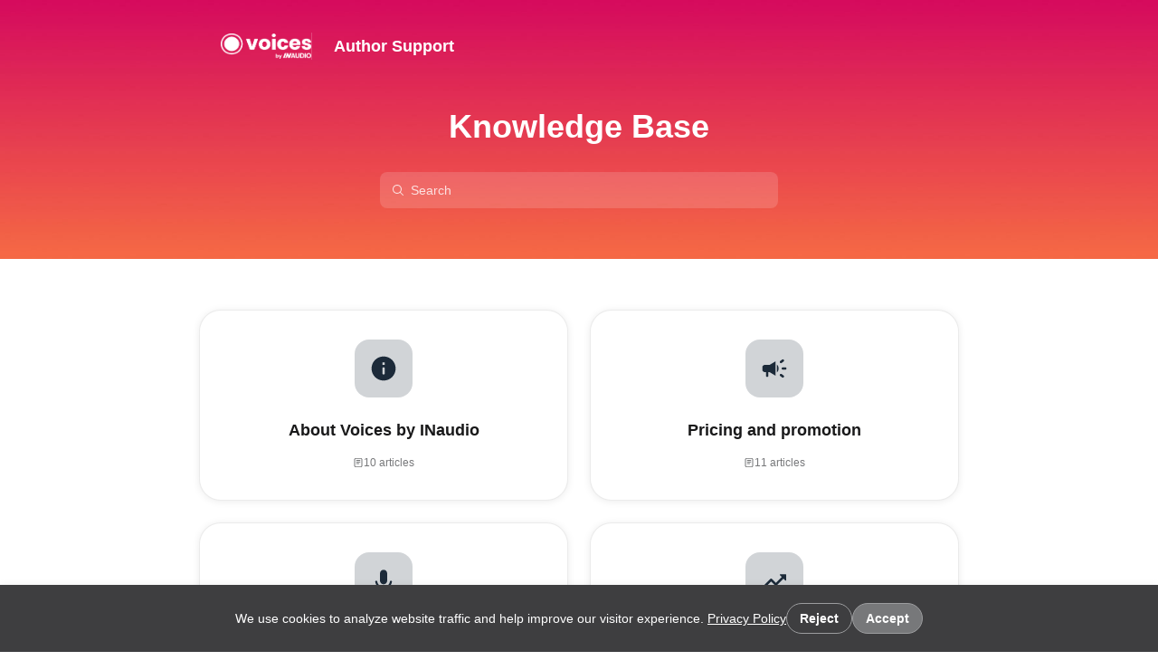

--- FILE ---
content_type: text/css
request_url: https://assets.frontapp.com/knowledge-base/assets/css/07e64bbc6629.css
body_size: 2586
content:
.article-content-container{background:var(--primary-bg-color);border:1px solid var(--border-color);box-shadow:0px 1px 9px var(--box-shadow-color);border-radius:24px;padding:80px 104px;margin-top:16px;}.article-content-container.slim{margin-top:0;border:none;box-shadow:none;}.article-content-container .article-title{color:var(--primary-text-color);font-size:24px;font-weight:800;line-height:32px;word-wrap:break-word;}.article-content-container .article-content-pill{display:inline-block;font-size:14px;padding:2px 8px;border-radius:100px;font-weight:600;color:var(--secondary-text-color);background:var(--article-hover-bg-color);margin-bottom:4px;}.article-content-container .article-sub-title{color:var(--tertiary-text-color);font-size:12px;margin-top:4px;}.article-content-container .article-content{display:flex;flex-flow:column;margin-top:32px;color:var(--primary-text-color);}.article-content-container .article-content .article-heading-wrapper{word-break:break-word;word-wrap:break-word;}.article-content-container .article-content h1{color:var(--primary-text-color);font-size:28px;font-weight:700;line-height:32px;}.article-content-container .article-content .article-heading-wrapper:has(h1){margin-bottom:19px;}.article-content-container .article-content h2{color:var(--primary-text-color);font-size:21px;line-height:28px;font-weight:700;}.article-content-container .article-content .article-heading-wrapper:has(h2){margin-bottom:17px;}.article-content-container .article-content h3{color:var(--primary-text-color);font-size:16px;line-height:19px;font-weight:700;}.article-content-container .article-content .article-heading-wrapper:has(h3){margin-bottom:16px;}.article-content-container .article-content h4{color:var(--secondary-text-color);font-size:14px;line-height:19px;font-weight:700;}.article-content-container .article-content .article-heading-wrapper:has(h4){margin-bottom:16px;}.article-content-container .article-content h5{color:var(--secondary-text-color);font-size:12px;line-height:15px;font-weight:700;}.article-content-container .article-content .article-heading-wrapper:has(h5){margin-bottom:16px;}.article-content-container .article-content p{color:var(--secondary-text-color);font-size:16px;line-height:24px;margin:0 0 16px 0;word-wrap:break-word;}.article-content-container .article-content hr{color:var(--secondary-text-color);border:0.5px solid var(--hr-color);width:100%;margin:0.5em 0 1.5em 0;}.article-content-container .article-content ul,.article-content-container .article-content ol{padding-left:40px;margin-bottom:16px;}.article-content-container .article-content ul p,.article-content-container .article-content ol p{margin:7px 0;}.article-content-container .article-content ol li::marker{font-size:14px;}.article-content-container .article-content .kb-bold{font-weight:800;}.article-content-container .article-content .kb-link{color:var(--blue-shade40);text-decoration:none;word-break:break-word;}.article-content-container .article-content .kb-link:hover{text-decoration:underline;}.article-content-container .article-content em{font-style:italic;}.article-content-container .article-content .kb-blockquote{border-left:3px solid var(--blockquote-color);padding-left:1rem;margin:1em 40px;}.article-content-container .article-content .kb-blockquote p:not(:first-child){margin-top:14px;}.article-content-container .article-content .kb-blockquote p:last-child{margin-bottom:0;}.article-content-container .article-content img{max-width:100%;cursor:pointer;}.article-content-container .article-content .table-wrapper{overflow:auto;}.article-content-container .article-content table{border-collapse:collapse;overflow:hidden;table-layout:fixed;width:100%;margin:1rem 0;}.article-content-container .article-content table td,.article-content-container .article-content table th{border:1px solid var(--table-border);padding:10px;box-sizing:border-box;min-width:1em;position:relative;vertical-align:top;word-break:break-word;height:38px;}.article-content-container .article-content table td>*,.article-content-container .article-content table th>*{margin-bottom:0;}.article-content-container .article-content table p{margin:0;}.article-content-container .article-content .kb-video-embed{width:100%;height:330px;margin-bottom:16px;}.article-content-container .article-content .kb-video-embed .kb-video-placeholder{width:100%;height:330px;display:flex;flex-direction:column;position:relative;}.article-content-container .article-content .kb-video-embed .kb-video-disclaimer-content{margin:auto;display:flex;flex-direction:column;height:100%;justify-content:center;width:100%;position:absolute;}.article-content-container .article-content .kb-video-embed .kb-video-placeholder-thumbnail{height:100%;width:100%;}.article-content-container .article-content .kb-video-embed .kb-video-placeholder-thumbnail img{width:100%;height:100%;object-fit:cover;}.article-content-container .article-content .kb-video-embed .kb-video-disclaimer-overlay{position:absolute;height:100%;width:100%;background:black;opacity:0.9;}.article-content-container .article-content .kb-video-embed .kb-video-disclaimer-overlay.no-thumbnail{opacity:0.8;}.article-content-container .article-content .kb-video-embed .kb-video-placeholder-text{align-items:center;justify-content:center;text-align:center;padding:0 0 24px 0;}.article-content-container .article-content .kb-video-embed .kb-video-placeholder-text >p{color:white;margin:0 0 8px 0;}.article-content-container .article-content .kb-video-embed .kb-video-placeholder-text a{color:var(--blue-shade40);}.article-content-container .article-content .kb-video-embed .kb-video-placeholder-buttons{display:flex;justify-content:center;gap:16px;}.article-content-container .article-content .kb-video-embed .kb-video-placeholder-buttons a .kb-button-content{text-decoration:underline;}.article-content-container .article-content .kb-video-embed iframe{width:100%;height:100%;}.article-content-container .article-content .kb-invalid-video{width:100%;height:330px;position:relative;background:var(--box-shadow-color);}.article-content-container .article-content .kb-invalid-video::after{content:'Invalid video, unable to embed.';text-align:center;display:grid;align-items:center;height:100%;margin-bottom:16px;}.article-attachment-wrapper{display:flex;gap:12px;flex-wrap:wrap;margin-top:15px;}.article-keywords-wrapper{display:flex;padding:24px 0px 0px 0px;align-items:flex-start;gap:8px;flex-wrap:wrap;}.article-keywords-wrapper .article-keyword{display:block;min-height:16px;padding:2px 4px;align-items:center;gap:4px;border-radius:2px;border:1px solid var(--gray-shade50);overflow:auto;overflow-wrap:break-word;color:var(--gray-shade70);font-size:10px;font-weight:600;}.attachment{border:1px solid var(--gray-shade40);border-radius:8px;width:186px;height:48px;padding:9px;display:flex;gap:8px;text-decoration:none;cursor:default;}.attachment:hover{background:var(--gray-shade20);}.attachment:hover .attachment-button{display:flex;}.attachment:hover .attachment-name{width:110px;}.attachment-name{text-overflow:ellipsis;overflow:hidden;font-weight:600;font-size:14px;padding-bottom:5px;width:142px;color:var(--gray-shade80);white-space:nowrap;}.attachment-size{color:var(--tertiary-text-color);font-weight:600;font-size:11px;}.attachment-button{text-decoration:none;display:none;position:relative;top:2px;cursor:pointer;}.attachment-button .kb-icon:hover{color:var(--secondary-color)!important;}.article-content-container .article-content pre{border-radius:0.5rem;color:var(--article-code-text-color-default);background:var(--article-code-bg);font-family:monospace;padding:0.75rem 1rem;overflow:auto;margin-bottom:16px;white-space:pre-wrap;}.article-content-container .article-content pre .hljs-comment,.article-content-container .article-content pre .hljs-quote{color:var(--article-code-comment);}.article-content-container .article-content pre .hljs-variable,.article-content-container .article-content pre .hljs-template-variable,.article-content-container .article-content pre .hljs-attribute,.article-content-container .article-content pre .hljs-tag,.article-content-container .article-content pre .hljs-name,.article-content-container .article-content pre .hljs-regexp,.article-content-container .article-content pre .hljs-link,.article-content-container .article-content pre .hljs-name,.article-content-container .article-content pre .hljs-selector-id,.article-content-container .article-content pre .hljs-selector-class{color:var(--article-code-tag);}.article-content-container .article-content pre .hljs-number,.article-content-container .article-content pre .hljs-meta,.article-content-container .article-content pre .hljs-built_in,.article-content-container .article-content pre .hljs-builtin-name,.article-content-container .article-content pre .hljs-literal,.article-content-container .article-content pre .hljs-type,.article-content-container .article-content pre .hljs-params{color:var(--article-code-literal);}.article-content-container .article-content pre .hljs-string,.article-content-container .article-content pre .hljs-symbol,.article-content-container .article-content pre .hljs-bullet{color:var(--article-code-string);}.article-content-container .article-content pre .hljs-title,.article-content-container .article-content pre .hljs-section{color:var(--article-code-title);}.article-content-container .article-content pre .hljs-keyword,.article-content-container .article-content pre .hljs-selector-tag{color:var(--article-code-keyword);}.hljs-emphasis{font-style:italic;}.hljs-strong{font-weight:800;}.article-content-container .article-content code{background:none;color:inherit;font-size:14px;font-family:monospace;line-height:18px;padding:0;}.article-content-container .article-content code *{font-family:monospace;}.article-heading-wrapper{display:flex;flex-flow:row;align-items:center;margin-left:-30px;gap:4px;min-height:26px;}.article-heading-wrapper .article-heading-link-container{opacity:0;transition:opacity 0.15s;pointer-events:none;border-radius:4px;padding:5px;cursor:pointer;width:26px;height:26px;flex:0 0 26px;}.article-heading-wrapper .article-heading-link-container:hover{background:var(--hover-secondary-button-bg);}.article-heading-wrapper:hover .article-heading-link-container{opacity:1;pointer-events:all;}.article-heading-wrapper .article-heading-link-container .kb-inline-icon{display:none;}.article-heading-wrapper .article-heading-link-container[data-copied="false"] .kb-inline-icon.link{display:block;}.article-heading-wrapper .article-heading-link-container[data-copied="true"] .kb-inline-icon.checkmark{display:block;}.article-heading-wrapper h1:first-child,.article-heading-wrapper h2:first-child,.article-heading-wrapper h3:first-child,.article-heading-wrapper h4:first-child,.article-heading-wrapper h5:first-child,.article-heading-wrapper h6:first-child{padding-left:30px;}#article-image-full-screen{z-index:10;position:fixed;top:0;left:0;right:0;bottom:0;background:rgba(0, 0, 0, 0.4);display:grid;align-items:center;}#article-image-full-screen:empty{display:none;}#article-image-full-screen .kb-image{object-fit:contain;width:80%;max-height:70%;margin:auto;}.article-external-link-container{display:grid;align-items:center;align-content:center;padding:16px 0 24px 0;}.article-external-link-container a{display:flex;margin:auto;padding:6px 12px;text-decoration:none;gap:4px;border:1px solid var(--border-color);box-shadow:0px 1px 1px var(--box-shadow-color);border-radius:9000px;color:var(--secondary-text-color);font-weight:600;font-size:13px;align-items:center;}.article-external-link-container a:hover{background:rgba(0, 0, 0, 0.05);}.reaction-box{margin-top:64px;}.reaction-box .reaction-box-loading-indicator{display:none;flex-flow:column;gap:16px;height:100%;text-align:center;}.reaction-box .reaction-box-loading-indicator .reaction-box-loading-item{height:75px;}.reaction-box .reaction-box-loading-indicator.visible{display:flex;}.reaction-box .reaction-box-content{display:none;flex-direction:column;align-items:center;}.reaction-box .reaction-box-content.visible{display:flex;}.reaction-box h2{font-size:18px;line-height:24px;font-weight:600;color:var(--primary-text-color);}.reaction-box .reaction-box-content .reaction-box-buttons{display:flex;gap:16px;margin-top:16px;flex-wrap:wrap;}.reaction-box .reaction-box-content .reaction-box-buttons .kb-button.secondary{border:1px solid var(--article-hover-bg-color);background:var(--primary-bg-color);}.reaction-box .reaction-box-content .reaction-box-buttons .kb-button.secondary:hover{background:transparent;border:1px solid var(--input-border-color);}.reaction-box .reaction-box-content .reaction-box-buttons .kb-button.secondary .kb-button-content{display:flex;align-items:center;gap:8px;color:var(--gray-shade80);}.reaction-box .reaction-box-response{display:none;flex-direction:column;width:100%;}.reaction-box .reaction-box-response .reaction-success-message,.reaction-box .reaction-box-response .reaction-error-message{display:none;}.reaction-box .reaction-box-response.visible,.reaction-box .reaction-box-response .reaction-success-message.visible,.reaction-box .reaction-box-response .reaction-error-message.visible{display:flex;}.reaction-box .reaction-box-response.visible{align-items:center;}.reaction-box .reaction-box-response .reaction-error-message.visible{margin-top:48px;}.reaction-box .reaction-box-feedback-form{display:none;}.reaction-box .reaction-box-feedback-form.visible{display:flex;justify-content:center;}.reaction-feedback-form-container{display:flex;flex-direction:column;width:100%;max-width:400px;}.reaction-feedback-form-container .reaction-feedback-form-title{font-size:18px;line-height:24px;font-weight:600;color:var(--gray-shade90);}.reaction-feedback-form-container .reaction-feedback-form{margin-top:24px;}.reaction-feedback-form-container .reaction-feedback-form .reaction-feedback-form-item{display:flex;flex-flow:column;gap:6px;}.reaction-feedback-form-container .reaction-feedback-form .reaction-feedback-form-item label{font-size:13px;line-height:16px;font-weight:600;color:var(--gray-shade70);}.reaction-feedback-form-container .reaction-feedback-form .reaction-feedback-form-item .reaction-feedback-form-textarea{min-height:54px;width:100%;max-width:400px;resize:none;padding:8px 6.5px;background-color:var(--gray-shade20);border-radius:8px;border:2px solid transparent;overflow:hidden;font-size:14px;line-height:17px;font-weight:400;color:var(--gray-shade90);}.reaction-feedback-form-container .reaction-feedback-form .reaction-feedback-form-item .reaction-feedback-form-textarea::placeholder{font-size:14px;line-height:17px;font-weight:400;color:var(--gray-shade60);}.reaction-feedback-form-container .reaction-feedback-form .reaction-feedback-form-item .reaction-feedback-form-textarea:focus{outline:none;border:2px solid var(--blue-shade40);}.reaction-feedback-form-container .reaction-feedback-form .reaction-feedback-form-actions{margin-top:12px;}.reaction-success-message{display:flex;flex-wrap:wrap;align-items:center;justify-content:center;gap:8px;}.reaction-error-message{display:flex;flex-wrap:wrap;gap:8px;width:100%;max-width:400px;background-color:var(--red-shade20);padding:12px;border-radius:8px;}.reaction-error-message .reaction-error-message-icon{display:flex;flex-direction:column;flex:0 0 16px;}.reaction-error-message .reaction-error-message-text{display:flex;width:100%;flex-direction:column;gap:8px;flex:1;}.reaction-error-message .reaction-error-message-text .reaction-error-message-title{font-size:13px;line-height:16px;font-weight:700;word-wrap:break-word;color:var(--gray-shade90);}.reaction-error-message .reaction-error-message-text .reaction-error-message-description{font-size:12px;line-height:16px;word-wrap:break-word;color:var(--gray-shade90);}@media(max-width: 675px){.article-content-container{padding:32px;}}@media(max-width: 500px){.article-content-container{padding:16px;}}

--- FILE ---
content_type: application/javascript
request_url: https://assets.frontapp.com/knowledge-base/assets/scripts/215ff2bb1076.js
body_size: 239
content:
function computeArticleCardsEditedTime(){var e,t=document.getElementsByClassName("article-card");if(0!==t.length)for(var a of t)a.classList.contains("search-result-card")||(e=Date.now()-Number(a.getAttribute("data-edited")),e=computeEditedTime(e,getLocaleFromUrl()),a.firstChild.lastChild.innerHTML=knowledgeBaseEditedTextTranslations[getLocaleFromUrl()]+" "+e)}computeArticleCardsEditedTime();